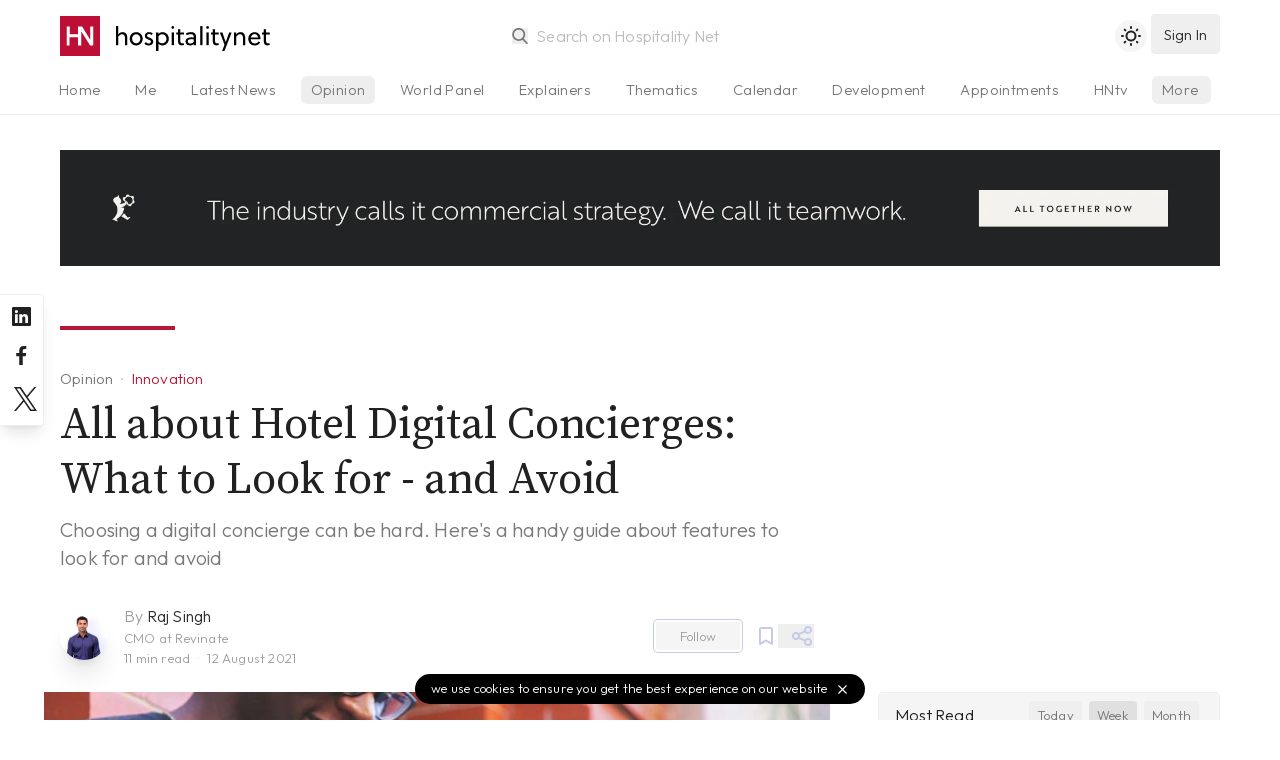

--- FILE ---
content_type: text/html; charset=utf-8
request_url: https://www.hospitalitynet.org/opinion/4105974.html
body_size: 12962
content:
<!DOCTYPE html>
<!--
Page generated (AWS)  3 September 2025, 00:32:00 CEST
Took 0.185809 wallclock secs 
0.09 usr + 0.00 sys = 0.09 CPU
--><html lang="en-us">
<head>
<meta content="text/html; charset=UTF-8" http-equiv="content-type">
<meta name="viewport" content="width=device-width, initial-scale=1, shrink-to-fit=no">
<meta name="robots" content="follow">
<title>All about Hotel Digital Concierges: What to Look for - and Avoid | By Raj Singh</title>
<meta name="last-modified" content="Tue, 02 Sep 2025 22:32:00 GMT">
<meta name="distribution" content="Global">
<meta name="description" content="We have seen different kinds of technology make its way into our hotels and casinos. According to the market research firm, MarketsandMarkets, by 2021, the smart hospitality market will be a US$18.1 billion market, up from $5.7 billion in 2016. While some technology solutions still seem futuristic such as smart rooms and VR tours, others such as hotel digital concierges are a reality.">
<meta name="theme-color" content="#BD0E35">
<meta name="apple-mobile-web-app-title" content="Hospitality Net">
<link rel="icon" href="/favicon.svg">
<link rel="alternate icon" href="/favicon.ico">
<link rel="shortcut icon" href="/favicon.ico">
<link rel="mask-icon" href="/mask-icon.svg" color="#b81838">
<link rel="apple-touch-icon" href="/apple-touch-icon.png">
<link rel="mask-icon" href="/safari-pinned-tab.svg" color="#b81838">
<link rel="manifest" href="/manifest.json">
<link rel="publisher" href="Hospitality%20Net">
<link rel="alternate" type="application/rss+xml" title="Hospitality Net RSS Feed" href="https://www.hospitalitynet.org/news/global.xml">
<link rel="canonical" href="https://gomoment.com/hotel-digital-concierges-what-to-look-for-and-what-to-avoid/">
<meta property="fb:app_id" content="445301035558412">
<meta property="og:locale" content="en_US">
<meta property="og:type" content="website">
<meta property="og:title" content="All about Hotel Digital Concierges: What to Look for - and Avoid | By Raj Singh">
<meta property="og:description" content="We have seen different kinds of technology make its way into our hotels and casinos. According to the market research firm, MarketsandMarkets, by 2021, the smart hospitality market will be a US$18.1 billion market, up from $5.7 billion in 2016. While some technology solutions still seem futuristic such as smart rooms and VR tours, others such as hotel digital concierges are a reality.">
<meta property="og:updated_time" content="1756852320">
<meta property="og:url" content="https://www.hospitalitynet.org/opinion/4105974.html">
<meta property="og:site_name" content="Hospitality Net">
<meta property="og:image" content="https://www.hospitalitynet.org/picture/social_153130559.jpg?t=1628771284">
<meta property="og:image:type" content="image/jpeg">
<meta property="og:image:width" content="1200">
<meta property="og:image:height" content="630">
<meta property="og:image:alt" content="">
<meta name="twitter:card" content="summary_large_image">
<meta name="twitter:title" content="All about Hotel Digital Concierges: What to Look for - and Avoid | By Raj Singh">
<meta name="twitter:description" content="We have seen different kinds of technology make its way into our hotels and casinos. According to the market research firm, MarketsandMarkets, by 2021, the smart hospitality market will be a US$18.1 billion market, up from $5.7 billion in 2016. While some technology solutions still seem futuristic such as smart rooms and VR tours, others such as hotel digital concierges are a reality.">
<meta name="twitter:site" content="@hospitalitynet">
<meta name="twitter:image" content="https://www.hospitalitynet.org/picture/social_153130559.jpg?t=1628771284">
<meta name="twitter:image:alt" content="">
<script type="application/ld+json">
  {
    "@context": "http://schema.org",
    "@type": "NewsArticle",
    "mainEntityOfPage": {
      "@type": "WebPage",
      "@id": "https://www.hospitalitynet.org/opinion/4105974.html"
    },
    "headline": "All about Hotel Digital Concierges: What to Look for - and Avoid",
    "description": "We have seen different kinds of technology make its way into our hotels and casinos. According to the market research firm, MarketsandMarkets, by 2021, the smart hospitality market will be a US$18.1 billion market, up from $5.7 billion in 2016. While some technology solutions still seem futuristic such as smart rooms and VR tours, others such as hotel digital concierges are a reality.",
    "datePublished": "2021-08-12T18:10:00+02:00",
    "dateModified": "2022-06-10T14:01:56+02:00",
    
    "image": { 
      "@type": "ImageObject",
      "url": "https://www.hospitalitynet.org/picture/xxl_153130559.jpg?t=1628771284",
      "width": 1024,
      "height": 683
    },
    
    "author": {
      "@type": "Person",
      "name": "Raj Singh"
    },
      
    "publisher": {
      "@type": "Organization",
      "logo": { 
        "@type": "ImageObject",
        "url": "https://www.hospitalitynet.org/hn-icon-small.jpg",
        "width": 60,
        "height": 60
      },
      "name": "Hospitality Net"
    }
  }
</script><script type="application/ld+json">
  {
    "@context": "https://schema.org",
    "@type": "BreadcrumbList",
    "itemListElement": [{
      "@type": "ListItem",
      "position": 1,
      "name": "Industry News",
      "item": "https://www.hospitalitynet.org/list/1-10/all-latest-news.html"
    },{
      "@type": "ListItem",
      "position": 2, 
      "name": "Opinion",
      "item": "https://www.hospitalitynet.org/list/1-10/opinion-articles.html"
    },{
      "@type": "ListItem",
      "position": 3,
      "name": "All about Hotel Digital Concierges: What to Look for - and Avoid | By Raj Singh"
    }]
  }
</script><style>
  [v-cloak] {display: none;} .show-on-load {display: none}
  html {background-color: #fff;color: #000;}
  html.dark {background-color: #212121;color: #fff;}
  </style>
<link href="/css/hn.css?v=4.17" rel="stylesheet">
<script>
    const userPrefersDark = window.matchMedia && window.matchMedia('(prefers-color-scheme: dark)').matches;
    if (localStorage.theme === 'dark' || !("theme" in localStorage) && userPrefersDark) {
      document.querySelector('html').classList.add('dark')
    }
  </script><link rel="preconnect" href="https://fonts.googleapis.com">
<link rel="preconnect" href="https://fonts.gstatic.com" crossorigin="crossorigin">
<link href="https://fonts.googleapis.com/css2?family=Source+Serif+Pro:ital,wght@0,300;0,400;0,600;1,300;1,400;1,600&amp;family=Outfit:wght@300;500&amp;display=swap" rel="stylesheet">
</head>
<body>
<div v-lazy-container="{ selector: '.lazy' }" id="app">
<div id="site-header" class="site-header border-b">
<header><div class="logo"><a href="/"><img src="/HN-icon.svg" alt="Hospitality Net" title="" width="40" height="40" class="logo-icon"><img data-src="/HN-text.svg" alt="Hospitality Net" title="" width="154" height="40" class="logo-text inline h-full lazy"></a></div>
<search src="/advancedtypeahead?q=:keyword" placeholder="Search on Hospitality Net" type="search"></search><toggle-theme></toggle-theme><user-button xmlns:v-bind="https://vuejs.org/v2/api/#v-bind" xmlns:v-on="https://vuejs.org/v2/api/#v-on" v-bind:userprofile="userprofile" v-bind:showlogin="showlogin" v-on:showlogin="showlogin = $event;"></user-button><user-onboarding xmlns:v-bind="https://vuejs.org/v2/api/#v-bind" xmlns:v-on="https://vuejs.org/v2/api/#v-on" v-bind:userprofile="userprofile" v-bind:onboarding="onboarding" v-on:onboarding="onboarding = $event;"></user-onboarding></header><div class="tabs-gradient"><nav class="tabs"><ul>
<li><a href="/">Home</a></li>
<li><a href="/me">Me</a></li>
<li name="news"><a href="/list/1-10/all-latest-news.html">Latest News</a></li>
<li class="current" name="opinion"><a href="/list/1-10/opinion-articles.html">Opinion</a></li>
<li><a href="/list/1-10/viewpoints.html">World Panel</a></li>
<li name="explainer"><a href="/list/1-10/explainer-series.html">Explainers</a></li>
<li><a href="/thematics/">Thematics</a></li>
<li><a href="/list/events.html">Calendar</a></li>
<li><a href="/list/1-10/announcements.html">Development</a></li>
<li><a href="/list/1-10/appointments.html">Appointments</a></li>
<li><a href="/hottopic/">Hot Topics</a></li>
<li><a href="/video/hntv/">HNtv</a></li>
<li class="index"><a href="/list/hotelschools.html">Hotelschools</a></li>
<li class="index"><a href="/list/hotel-brands.html">Brands</a></li>
<li class="index"><a href="/list/industry-associations.html">Associations</a></li>
<li class="index"><a href="/list/consultants.html">Consultants</a></li>
<li class="index"><a href="/list/architects-designers.html">Architects</a></li>
<li class="index"><a href="/list/suppliers.html">Suppliers</a></li>
<li class="index"><a href="/marketplace/">Products</a></li>
<li class="index"><a href="/demand/">Demand Index</a></li>
<li><a href="/360/">Newsletter</a></li>
<li><a href="/mediakit/">Advertising</a></li>
<li><a href="/contact.html">Contact</a></li>
</ul></nav></div>
</div>
<div id="main">
<div class="dfp"><dfp-slot xmlns:v-bind="https://vuejs.org/v2/api/#v-bind" path="/108629825/HN-Fluid-Leaderboard" v-bind:size="['fluid']" id="div-gpt-ad-1602662447977-0" class="full hidden lg:block"></dfp-slot></div>
<article data-source="Revinate, Inc."><header><div class="content">
<span class="line"></span><div class="title">
<div class="breadcrumbs">
<a href="/list/1-10/opinion/all-latest-news.html" class="breadcrumb">Opinion</a><a href="/list/1-10/innovation.html" class="breadcrumb type opinion">Innovation</a>
</div>
<h1>All about Hotel Digital Concierges: What to Look for - and Avoid</h1>
<h3>Choosing a digital concierge can be hard. Here's a handy guide about features to look for and avoid</h3>
</div>
<div class="source no-line">
<div class="author-icon"><a href="/author/148003677/raj-singh.html"><img src="/picture/ios_t_153130170.jpg?t=1627912584" width="48" height="48" alt="Raj  Singh"></a></div>
<div class="author-name">By <a href="/author/148003677/raj-singh.html">Raj  Singh</a><div><span>CMO at Revinate</span></div>
<div>
<reading-time content="article"></reading-time><span>12 August 2021</span>
</div>
</div>
<div class="buttons"><follow-button xmlns:v-bind="https://vuejs.org/v2/api/#v-bind" v-bind:id="148003677" v-bind:userprofile="userprofile"></follow-button></div>
<save-button xmlns:v-bind="https://vuejs.org/v2/api/#v-bind" id="4105974" v-bind:userprofile="userprofile"></save-button><popmenu class-name="float-right" size="sm" menu-position="below" aria="Share on social media"><div slot="icon"><svg xmlns="http://www.w3.org/2000/svg" viewBox="0 0 24 24" width="24" height="24"><path d="M18,14a4,4,0,0,0-3.08,1.48l-5.1-2.35a3.64,3.64,0,0,0,0-2.26l5.1-2.35A4,4,0,1,0,14,6a4.17,4.17,0,0,0,.07.71L8.79,9.14a4,4,0,1,0,0,5.72l5.28,2.43A4.17,4.17,0,0,0,14,18a4,4,0,1,0,4-4ZM18,4a2,2,0,1,1-2,2A2,2,0,0,1,18,4ZM6,14a2,2,0,1,1,2-2A2,2,0,0,1,6,14Zm12,6a2,2,0,1,1,2-2A2,2,0,0,1,18,20Z"></path></svg></div><social-links></social-links></popmenu>
</div>
</div>
<div class="aside"></div></header><main class="main-content"><div class="content">
<figure class="photo"><a href="https://gomoment.com" target="_blank" rel="noopener"><img src="/picture/_153130559.jpg?t=1628771284" sizes="100vw" srcset="/picture/sm_153130559.jpg?t=1628771284 320w, /picture/md_153130559.jpg?t=1628771284 460w, /picture/lg_153130559.jpg?t=1628771284 640w, /picture/xl_153130559.jpg?t=1628771284 780w, /picture/xxl_153130559.jpg?t=1628771284 1024w" width="1024" height="683" alt=""></a><figcaption><caption>All about hotel digital concierges: what to look for - and avoid  — Source: <a href="https://gomoment.com" target="_blank" rel="noopener">Revinate, Inc.</a>
</caption></figcaption></figure><div class="formatted">
<p><h3><em>Go Moment is now part of Revinate, Inc.</em></h3>
---------</p>
<p>We have seen different kinds of technology make its way into our hotels and casinos. According to the market research firm, <a href="https://www.asadria.com/en/hotels-embrace-new-technologies-to-improve-guest-experience/" target="_blank" rel="noopener">MarketsandMarkets,</a> by 2021, the smart hospitality market will be a US$18.1 billion market, up from $5.7 billion in 2016. While some technology solutions still seem futuristic such as smart rooms and VR tours, others such as hotel digital concierges are a reality.</p>
<p>If you are wondering what a digital concierge is, here’s your chance to find out! Ivy by Go Moment is an AI-powered digital concierge. <a href="https://Gomoment.com/contact" target="_blank" rel="noopener">Try a free demo for your hotel or casino, right here.</a></p>
<p><h3>What you can see here</h3></p>
<p><ul>
<li>WHY CHOOSE A DIGITAL CONCIERGE?</li>
<li>DIGITAL CONCIERGE: SPECIAL FEATURES THAT ARE WORTH IT</li>
<li>DIGITAL CONCIERGE: WHEN TO AVOID INVESTING</li>
</ul></p>
<p>Digital concierges at hotels and casinos are built to deliver against a key objective - providing guests with unparalleled service. They can also handle millions of guest interactions simultaneously and accurately - benefitting both hotel staff and their guests.</p>
<p>If you’re a hotel owner or casino manager then perhaps it’s time to consider getting a digital concierge for your property.</p>
<p>Want more reasons why a digital concierge could be a great addition to your hotel service? Read on!</p>
<p><h3>Why you should choose hotel digital concierges</h3></p>
<p><strong>Instant responses make for happier guests</strong><br>
We live in times of instant gratification. With Amazon, Uber, AirBnB, we are able to instantly shop, book rides and rooms. Guests at hotels expect nothing less. A good hotel digital concierge can understand and <a href="https://gomoment.com/" target="_blank" rel="noopener">respond accurately in real time</a>. The immediate response creates positivity and gives guests more time to enjoy their vacation instead of being on hold or waiting in line at a service desk.</p>
<p><strong>Texting… could it BE any easier?</strong><br>
Technology that is intuitive is more likely to be adopted faster. A hotel digital concierge leverages a common habit – text messaging – to deliver guest service. A 2020 survey found that almost <a href="https://www.smartmeetings.com/tips-tools/technology/74256/top-10-trends-impacting-hospitality-industry" target="_blank" rel="noopener">75 percent of respondents would prefer to text for help in real-time</a> compared to 42 percent who said they would like to talk to someone using video. Digital concierges help you connect with guests in the manner they prefer, resulting in a more positive experience.</p>
<p><strong>24/7 service that’s never grumpy</strong><br>
Even hotels with spectacular butler service cannot (and will not) be able to promise 24/7 presence at every guest’s side. A digital concierge can. They are close at hand since they are accessible by guests on their smartphones and can address guest requirements at any time of the day or night. There will be no difference in how digital concierges respond to guests even at 2am.</p>
<p><strong>Guest take charge of their interactions</strong><br>
Hotel digital concierges are always conveniently available and, what is more, are not interruptive. For instance, guests can request something from the digital concierge in the midst of a meeting and then check for responses after the meeting has concluded. Alternatively, guests who prefer do-it-yourself interactions to avoid dealing with a human being can complete tasks like virtual check-out through the digital concierge.</p>
<p><strong>Switch between digital concierge and human… seamlessly</strong><br>
Some <a href="https://gomoment.com/try-ivy-for-free/" target="_blank" rel="noopener">digital concierges can handle up to 60% of guest inquiries</a> that usually come to your front desk – freeing your staff from a lot of the repetitive, monotonous work. When a digital concierge cannot solve a guest issue, the digital concierge solution can escalate the matter to a human (hotel staff) counterpart. That hand-off is executed seamlessly, and the staff member can quickly follow up without the guest having to repeat their inquiry again.</p>
<p><strong>Bypass the check in jams</strong><br>
We know that many American guests <a href="https://hospitalitytech.com/streamlining-check-increases-revenue-and-guest-satisfaction" target="_blank" rel="noopener">become anxious after just three minutes</a> of waiting to check in, with satisfaction scores dropping by 50 points after five minutes. Digital concierges enable hotels to offer guests instant check in reducing frustration and allowing guests to proceed directly to their rooms.</p>
<p><strong>Gets you those positive reviews</strong><br>
Sometimes asking for a review at just the right moment is all that it takes. Digital concierges have the capability, the time, and the intelligence to know when to ask. When you consider that <a href="https://www.tripadvisor.com/TripAdvisorInsights/w733?_sm_au_=iVVFHHVR8DrfSFsP" target="_blank" rel="noopener">80% of travelers read over 6 reviews before booking</a>, you get how critical it is to get those positive reviews.</p>
<p><h3>Special features that make hotel digital concierges worth it </h3></p>
<p>For hotels constantly striving to elevate guest service, a digital concierge makes a whole lot of sense. Hotel managers seeking to delight their guests, while optimizing the internal speed of response and efficiency, should consider a digital concierge solution.</p>
<p>In fact, many hotels are already experimenting or have fully integrated virtual concierge software at their locations. Caesars Entertainment in Las Vegas has added a 24-hour <a href="https://www.gomoment.com/" target="_blank" rel="noopener">virtual concierge service,</a> in more than 6,000 rooms making them the first major gaming company to offer their guests a text messaging program with built-in artificial intelligence.</p>
<p>Let’s check out some of the best features to look for when choosing a digital concierge.</p>
<p><strong>AI and Natural Language Processing (NLP)</strong><br>
People enjoy responding to AI with human-like qualities. A hotel digital concierge that sounds and acts human while providing appropriate responses can quickly win guests over.</p>
<p>AI powered digital concierges can even understand and respond to emojis used in guests’ messages. They don’t respond to just keywords in guests’ messages but can understand the sentiment behind the texts as well. For instance, a guest message flagging the WiFi not working <em>“The WiFi is not working”</em> or <em>“The WiFi is slow”</em> will not generate a response such as <em>“The WiFi password is xxxxxx”.</em></p>
<p><strong>Quick implementation</strong><br>
Technology, no matter how impressive, can cause problems if implementations take time. Hotels looking for the right digital concierge should consider implementation time and ease of integration with existing tech systems. There are digital concierges that take less than a week to be activated. Also, ensure that the digital concierges have a proven integration track record with your existing Property Management System.</p>
<p><strong>Hyper-personalized capabilities</strong><br>
A casino may have different objectives compared to a luxury resort or a hotel located in the rugged outdoors. The ideal hotel digital concierge can be customized to address the specific requests of each property, including special promotions that will boost engagement for on-site activities, check reward programs standings, and upsell revenue opportunities, to name a few.</p>
<p><strong>Automation and machine learning</strong><br>
Through advanced machine learning programming, an AI-powered hotel digital concierge automatically and continuously learns how to respond better. And the more seamless and accurate its responses, the more it can reduce the load on its human counterparts. And since the digital concierge manages mostly redundant, repetitive requests, this can also improve employee engagement, sentiment, and retention rates.</p>
<p><a href="https://gomoment.com/contact" target="_blank" rel="noopener">Want to meet an AI powered digital concierge that can automate up to 60% of queries? Ask for a free demo today!</a></p>
<p><strong>Closes the loop</strong><br>
Hotel digital concierges follow a guest issue until it is resolved, which means providing both the guest and hotel staff with follow-ups and alerts until the task is complete, keeping the lines of communication open.</p>
<p><strong>Communication transcripts</strong><br>
When issues need to be elevated to a human guest services representative, it cannot be seamless if the transcript of the guest conversation is not provided first. Such transcripts let the hotel staff immediately pick up where the digital concierge left off and can also be reviewed and analyzed later for trends and potential bottlenecks which the hotel can address.</p>
<p><strong>Centralized staff portal</strong><br>
For human staff to serve guests and access communications transcripts, there needs to be a simple, easy-to-use dashboard that centralizes all the information in one place. Most digital concierges offer a web and mobile platform that integrates guest messaging with the Property Management System (PMS). They also offer analytics and upselling tools.</p>
<p>Want a digital concierge that has all these features? <a href="https://gomoment.com/contact/" target="_blank" rel="noopener">Book a free demo of Ivy, the AI powered digital concierge today!</a></p>
<p><h3>Hotel digital concierges: when to avoid investing</h3></p>
<p>A word or two of caution when venturing into the world of hotel digital concierge or virtual concierge solutions. Here are a few red flags that can indicate your digital concierge software isn’t giving you value for your money.</p>
<p><strong>Lack of specialization</strong><br>
Partner with one that specializes in the hotel and hospitality sector and has ideally worked with properties like yours in the past. The hospitality industry has unique needs and demands, and guest services isn’t an area you want to gamble and lose on.</p>
<p><strong>Unclear guest experience focus</strong><br>
Avoid solutions that aren’t focused on guest experience, or try to do too much. You wouldn’t ask your Director of Housekeeping to also be your property’s Executive Chef, so don’t expect your technology to excel if it is positioned as a jack-of-all-trades either.</p>
<p><strong>Bad data management</strong><br>
While travellers often love technological innovations, especially ones that offer personalization, hotel management can get complicated with large amounts of data. Offering a flawless guest experience requires your digital concierge to manage multiple queries both simultaneously and intelligently.</p>
<p><strong>Training not supported</strong><br>
While many digital concierge products are intuitive to use, it is unreasonable to expect that all your staff can handle new technology without some training. If your digital concierge platform requires training or on-boarding for new employees, then avoid vendors who do not include this service with their product. Otherwise, the entire training cost (not to mention employee downtime) falls to you.</p>
<p><strong>Offers no analytics</strong><br>
Digital concierges offer you a unique way to know your guests’ intimate preferences, at scale. But that information is useless unless you have a way to analyze and act upon it. While a digital concierge may be able to offer a guest her favorite bottle of wine on request, analytics when integrated with a digital concierge will help you identify all the guests who have shown an interest in fine wine in the past. Inviting these guests back to your next wine tasting event is then easy!</p>
<p><strong>Lacks integration capabilities</strong><br>
Digital concierges work well when they can <em>“speak”</em> or integrate with your existing hotel technologies like a Property Management System (PMS) or your CRM. In order to get the most out of your digital concierge, you need to have 360-degree visibility. A virtual concierge software that does not connect to other tools and technologies will limit your capabilities to provide superior guest experiences.</p>
<p><strong>No trial</strong><br>
Most technology vendors of digital concierge software will either offer you a trial or provide a demo version for a period of time, which allows you to understand the product before your make your purchase. Vendors that don’t allow this have either not yet built the product or have too much integration complexity to give you a simple trial. Be wary!</p>
<p><strong>Doesn’t scale</strong><br>
Your hotel is a growing business, and your digital concierge should be able to scale with it. This growth can be in terms of volume of users, multiple hotel locations or even surges in bandwidth due to special events being hosted at your hotel. Without this scalability, your digital concierge will quickly become redundant, once your business becomes too big for it to handle.</p>
<p><strong>No mention of data security or compliance standards</strong><br>
As a hospitality business, you need to keep the privacy of your guests uppermost in mind. Digital concierge software offers direct access to their personal information and preferences. The right hotel virtual concierge must therefore come with all the data security and legal protocols needed for you to be 100% compliant with industry standards.</p>
<p><strong>Lacks payment support</strong><br>
Digital concierges can help you upsell hotel amenities to your guests with timely, non-intrusive offers. But if your digital concierge cannot handle payments or has to redirect customers to your website or third-party payment gateway, then that can result in several lost spending opportunities. Speed is an essential aspect of online purchases, and you need a digital concierge that can rapidly support purchase decisions.</p>
<p>By <a href="https://www.cognizant.com/whitepapers/hospitality-in-the-digital-era-codex2543.pdf" target="_blank" rel="noopener">2025, the virtual concierge will become standard</a>. When the hotel digital concierge works as it should, hotels can expect markedly improved guest experiences and guest satisfaction scores to increase by 10-30%.</p>
<p>These benefits alone could be powerful enough, but hotels with the right digital concierge solution can realize additional gains operationally.</p>
<p>According to a study by Oracle Hospitality and Phocuswright, <a href="https://www.asadria.com/en/hotels-embrace-new-technologies-to-improve-guest-experience/" target="_blank" rel="noopener">nearly two-thirds of American hotel guests</a> said it was extremely important for hotels to continue investing in new technology to enhance the guest experience. Whether you are just getting started in assessing technology or are shortlisting your digital concierge, the way forward is clear.</p>
<p>Want a digital concierge that has all the features and none of the things to avoid? <a href="https://gomoment.com/contact/" target="_blank" rel="noopener">Book a free demo of Ivy, the AI powered digital concierge today!</a></p>
<h3>About Revinate</h3>
<p>Revinate is a direct booking platform that leads the hospitality industry in driving direct revenue and increased profitability.</p>
<p>Our products and our people combine to give hoteliers the superpowers they need to crush their goals. With Revinate, hoteliers shift share away from OTAs and drive tangible results across an individual property or a portfolio. Our industry-leading, AI-powered customer data platform collects, unifies, and synthesizes data to give hoteliers a foundational advantage.</p>
<p>Hoteliers gain critical intelligence — guest lifetime spend, stay preferences, ancillary revenue, and more. With Revinate's Rich Guest Profiles™ data, hoteliers don't need to guess who their most profitable guests are or struggle to drive conversions across email, voice, messaging, and digital channels.</p>
<p>Revinate's direct booking platform and omnichannel communication technology powers 950+ million Rich Guest Profiles across 12,500+ hotels to drive over $17.2 billion in direct revenue.</p>

<p><a href="/cdn-cgi/l/email-protection#315c50435a5445585f5671565e5c5e5c545f451f525e5c">Go Moment</a><br><em>Marketing Department</em><br><a href="https://www.revinate.com/" target="_blank" class="external">Revinate, Inc.</a></p>
<p><a href="https://gomoment.com/hotel-digital-concierges-what-to-look-for-and-what-to-avoid/" target="_blank" rel="noopener" class="external">View source</a></p>
</div>
<footer class="tags"><a href="/list/1-10/innovation.html" rel="nofollow" class="tag">Innovation</a><a href="/list/1-10/chatbots-robotics-ai.html" rel="nofollow" class="tag">Chatbots, Robotics &amp; AI</a><a href="/list/1-10/guest-experience.html" rel="nofollow" class="tag">Guest Experience</a></footer><div class="line"></div>
<aside class="related"><a href="/author/148003677/raj-singh.html" aria-label="Raj  Singh"><img src="/picture/ios_t_153130170.jpg?t=1627912584" width="64" height="64" alt="Raj  Singh" class="author"></a><div class="related-name">
<a href="/author/148003677/raj-singh.html">Raj  Singh</a><br><span>CMO at Revinate</span>
</div>
<div class="follow"><follow-button xmlns:v-bind="https://vuejs.org/v2/api/#v-bind" v-bind:id="148003677" v-bind:userprofile="userprofile"></follow-button></div></aside><aside class="related"><a href="/organization/17013954/revinate-inc.html" aria-label="Revinate, Inc."><img data-src="/picture/s_153146991.jpg?t=1718793882" width="64" height="64" alt="Revinate, Inc." class="lazy"></a><div class="related-name">
<a href="/organization/17013954/revinate-inc.html">Revinate, Inc.</a><br><span>Supplier</span>
</div>
<div class="follow"><follow-button xmlns:v-bind="https://vuejs.org/v2/api/#v-bind" v-bind:id="17013954" v-bind:userprofile="userprofile"></follow-button></div></aside><div class="line"></div>
<comments xmlns:v-bind="https://vuejs.org/v2/api/#v-bind" id="4105974" v-bind:userprofile="userprofile" v-bind:showonload="true" v-bind:showheader="true"></comments><text-ad visibility="xl:hidden in-article" aside="true"></text-ad>
</div>
<div class="aside" id="sidebar"><div class="sticky-sidebar" id="sticky-sidebar">
<div style="min-height: 50vh"><most-read size="5" days="7"></most-read></div>
<a href="/mediakit/" class="flex items-center justify-between rounded-lg pl-6 pr-3 py-4 bg-blue-200 text-white"><div>
<h4 class="text-lg">Your content on Hospitality Net?</h4>
<p class="text-sm opacity-75">Hospitality Net membership explained</p>
</div>
<svg xmlns="http://www.w3.org/2000/svg" viewBox="0 0 24 24" class="opacity-75 w-8"><path fill="currentColor" d="M17.92,11.62a1,1,0,0,0-.21-.33l-5-5a1,1,0,0,0-1.42,1.42L14.59,11H7a1,1,0,0,0,0,2h7.59l-3.3,3.29a1,1,0,0,0,0,1.42,1,1,0,0,0,1.42,0l5-5a1,1,0,0,0,.21-.33A1,1,0,0,0,17.92,11.62Z"></path></svg></a><div class="mt-8"><text-ad xmlns:v-bind="https://vuejs.org/v2/api/#v-bind" size="2" v-bind:aside="true" visibility="hidden xl:block"></text-ad></div>
</div></div></main></article>
</div>
<more-like-this header="You may also like" id="4105974" type="news"></more-like-this><more-in v-if="!mobile" header="Latest in Innovation" focus="Innovation" footer="true" size="3"></more-in><div class="bg-gray-100 dark:bg-gray-800 py-2" v-lazy-container="{ selector: '.lazy' }"><div class="container mx-auto px-4"><div class="flex items-center bg-gray-100 dark:bg-gray-800">
<div class="hidden sm:block w-2/5 text-center"><img data-src="/HN-Today-icon.png" width="300" height="225" class="w-64 py-8 mx-auto lazy" alt="Hospitality Net today Newsletter"></div>
<div class="w-full sm:w-3/5 py-4 text-lg sm:text-xl text-center sm:text-left">
              Sign up to our free daily newsletter,
              <div class="opacity-50 mb-3">Hospitality Net today</div>
<newsletter-subscribe xmlns:v-bind="https://vuejs.org/v2/api/#v-bind" v-bind:userprofile="userprofile"><a xmlns:v-on="https://vuejs.org/v2/api/#v-on" href="/me/account.html" v-on:click.prevent="showlogin = !showlogin" title="Sign up" class="button-rounded">
                  sign up <svg xmlns="http://www.w3.org/2000/svg" viewBox="0 0 24 24"><path fill="currentColor" d="M17.92,11.62a1,1,0,0,0-.21-.33l-5-5a1,1,0,0,0-1.42,1.42L14.59,11H7a1,1,0,0,0,0,2h7.59l-3.3,3.29a1,1,0,0,0,0,1.42,1,1,0,0,0,1.42,0l5-5a1,1,0,0,0,.21-.33A1,1,0,0,0,17.92,11.62Z"></path></svg></a></newsletter-subscribe>
</div>
</div></div></div>
<div class="site-footer"><div v-lazy-container="{ selector: '.lazy' }">
<a href="/" class="site-footer-logo"><img data-src="/HN-icon.svg" width="45" height="45" alt="Hospitality Net" class="lazy"><img data-src="/HN-text-white.svg" width="174" height="45" alt="Hospitality Net" class="lazy"></a><div class="site-footer-links">
<a href="/about.html">About Hospitality Net</a> <a href="/mediakit/">Media Kit</a> <a href="/360/">Newsletter</a> <a href="/rss.html">RSS Feeds</a> <a href="/contact.html">Contact</a> <a href="/terms.html">Terms &amp; Conditions</a><a href="/privacy.html">Privacy</a>
</div>
<div class="copyright">
            1995-2025 Hospitality Net™ All rights reserved — Hospitality Net is powered by Hsyndicate
          </div>
</div></div>
<cookie-notice></cookie-notice>
</div>
<aside class="socialchannels"><div>
<a href="https://www.linkedin.com/company/hospitality-net" rel="noopener" target="_blank" aria-label="Hospitality Net on LinkedIn"><svg xmlns="http://www.w3.org/2000/svg" viewBox="0 0 24 24"><path fill="currentColor" d="M20.47,2H3.53A1.45,1.45,0,0,0,2.06,3.43V20.57A1.45,1.45,0,0,0,3.53,22H20.47a1.45,1.45,0,0,0,1.47-1.43V3.43A1.45,1.45,0,0,0,20.47,2ZM8.09,18.74h-3v-9h3ZM6.59,8.48h0a1.56,1.56,0,1,1,0-3.12,1.57,1.57,0,1,1,0,3.12ZM18.91,18.74h-3V13.91c0-1.21-.43-2-1.52-2A1.65,1.65,0,0,0,12.85,13a2,2,0,0,0-.1.73v5h-3s0-8.18,0-9h3V11A3,3,0,0,1,15.46,9.5c2,0,3.45,1.29,3.45,4.06Z"></path></svg></a><a href="https://www.facebook.com/HospitalityNet" rel="noopener" target="_blank" aria-label="Hospitality Net on Facebook"><svg xmlns="http://www.w3.org/2000/svg" viewBox="0 0 24 24"><path fill="currentColor" d="M15.12,5.32H17V2.14A26.11,26.11,0,0,0,14.26,2C11.54,2,9.68,3.66,9.68,6.7V9.32H6.61v3.56H9.68V22h3.68V12.88h3.06l.46-3.56H13.36V7.05C13.36,6,13.64,5.32,15.12,5.32Z"></path></svg></a><a href="https://www.twitter.com/HospitalityNet" rel="noopener" target="_blank" aria-label="Hospitality Net on Twitter"><svg xmlns="http://www.w3.org/2000/svg" viewBox="0 0 1200 1227" class="p-1"><path fill="currentColor" d="M714.163 519.284L1160.89 0H1055.03L667.137 450.887L357.328 0H0L468.492 681.821L0 1226.37H105.866L515.491 750.218L842.672 1226.37H1200L714.137 519.284H714.163ZM569.165 687.828L521.697 619.934L144.011 79.6944H306.615L611.412 515.685L658.88 583.579L1055.08 1150.3H892.476L569.165 687.854V687.828Z"></path></svg></a>
</div></aside><noscript><iframe src="https://www.googletagmanager.com/ns.html?id=GTM-K2KZQ4Q" height="0" width="0" style="display:none;visibility:hidden"></iframe></noscript>
<script data-cfasync="false" src="/cdn-cgi/scripts/5c5dd728/cloudflare-static/email-decode.min.js"></script><script src="https://cdn.jsdelivr.net/combine/npm/vue@2.7.10,npm/http-vue-loader@1.4.2,npm/vue-lazyload@1.3.3,npm/appwrite@10.2.0"></script><script src="/js/vue-timeago.min.js?v=3.03"></script><script>
          var mobile = true
          if( window.innerWidth >= 768 ) {
            mobile = false
          }
          var cachebuster = '20250903003200'
          var version = '4.27'
          var timeoffset = '+0200'

          var appwriteEndpoint = 'https://app.hospitalitynet.org/v1'
          var appwriteProject  = '60e70fa53301e'
          var appwriteTeam     = '60e719dfbaa9d'
          var appwriteDatabase = 'default'
          var appwriteComments = '60e7104b230a1'

          const { Client, Account, Teams, Databases, Query, Permission, Role, ID } = Appwrite;
          const client    = new Client().setEndpoint(appwriteEndpoint).setProject(appwriteProject);
          const account   = new Account(client);
          const teams     = new Teams(client);
          const databases = new Databases(client);
        </script><script src="/js/hn.min.js?v=4.27"></script><script src="https://cdnjs.cloudflare.com/ajax/libs/moment.js/2.29.1/moment.min.js" integrity="sha512-qTXRIMyZIFb8iQcfjXWCO8+M5Tbc38Qi5WzdPOYZHIlZpzBHG3L3by84BBBOiRGiEb7KKtAOAs5qYdUiZiQNNQ==" crossorigin="anonymous"></script><script src="https://cdnjs.cloudflare.com/ajax/libs/moment-timezone/0.5.33/moment-timezone-with-data-10-year-range.min.js" integrity="sha512-48hjVXIRd5d3sGKDfphGflqnxq91J14nwVO5Q6dHhK66n9XjP4zg0YR8IJRNZSJAVCrjjTU4fgpQgXeyx2lHNA==" crossorigin="anonymous"></script><script>(function(w,d,s,l,i){w[l]=w[l]||[];w[l].push({'gtm.start':
    new Date().getTime(),event:'gtm.js'});var f=d.getElementsByTagName(s)[0],
    j=d.createElement(s),dl=l!='dataLayer'?'&l='+l:'';j.async=true;j.src=
    'https://www.googletagmanager.com/gtm.js?id='+i+dl;f.parentNode.insertBefore(j,f);
    })(window,document,'script','dataLayer','GTM-K2KZQ4Q');</script><script type="text/javascript">
      piAId = '566432';
      piCId = '58305';
      piHostname = 'pi.pardot.com';
      (function() {
        function async_load(){
          var s = document.createElement('script'); s.type = 'text/javascript';
              s.src = 'https://go.hospitalitynet.org/pd.js';
          var c = document.getElementsByTagName('script')[0]; c.parentNode.insertBefore(s, c);
        }
        if(window.attachEvent) { window.attachEvent('onload', async_load); }
        else { window.addEventListener('load', async_load, false); }
      })();
    </script>
<script>(function(){function c(){var b=a.contentDocument||a.contentWindow.document;if(b){var d=b.createElement('script');d.innerHTML="window.__CF$cv$params={r:'9c40e94f59a34bc2',t:'MTc2OTQzOTk1Ng=='};var a=document.createElement('script');a.src='/cdn-cgi/challenge-platform/scripts/jsd/main.js';document.getElementsByTagName('head')[0].appendChild(a);";b.getElementsByTagName('head')[0].appendChild(d)}}if(document.body){var a=document.createElement('iframe');a.height=1;a.width=1;a.style.position='absolute';a.style.top=0;a.style.left=0;a.style.border='none';a.style.visibility='hidden';document.body.appendChild(a);if('loading'!==document.readyState)c();else if(window.addEventListener)document.addEventListener('DOMContentLoaded',c);else{var e=document.onreadystatechange||function(){};document.onreadystatechange=function(b){e(b);'loading'!==document.readyState&&(document.onreadystatechange=e,c())}}}})();</script><script defer src="https://static.cloudflareinsights.com/beacon.min.js/vcd15cbe7772f49c399c6a5babf22c1241717689176015" integrity="sha512-ZpsOmlRQV6y907TI0dKBHq9Md29nnaEIPlkf84rnaERnq6zvWvPUqr2ft8M1aS28oN72PdrCzSjY4U6VaAw1EQ==" data-cf-beacon='{"version":"2024.11.0","token":"5ec51491a7cc433a8138b4350be33cd9","server_timing":{"name":{"cfCacheStatus":true,"cfEdge":true,"cfExtPri":true,"cfL4":true,"cfOrigin":true,"cfSpeedBrain":true},"location_startswith":null}}' crossorigin="anonymous"></script>
</body>
</html>


--- FILE ---
content_type: application/javascript
request_url: https://www.hospitalitynet.org/components/Toast.vue?v=4.27
body_size: 23
content:
<template>
  <div class="fixed bottom-0 right-0 h-auto w-full md:w-auto md:m-3 lg:m-6 z-50">
    <transition-group name="toast" tag="div">
      <message v-for="alert in alerts" :key="alert.id" :alert="alert" :color="color" @expired="removeItem(alert)">
        {{ alert.message}}
      </message>
    </transition-group>
  </div>
</template>

<script>
Vue.component('message', {
  props: ["alert","color"],
  template: '<div v-once :class="`toast open-sans px-4 py-3 mt-3 text-white text-center ` + color"><slot></slot></div>',
  mounted() {
    setTimeout(() => this.$emit('expired', alert), 3500)
  }
});

module.exports = {
  data() {
    return {
      count: 0,
      alerts: [],
      color: "bg-green-600"
    }
  },
  methods: {
    show(message, color) {
      this.color = color
      this.alerts.push(
        {
          id: this.count++,
          message: message
        }
      )
    },
    removeItem(alert) {
      this.alerts.splice(this.alerts.indexOf(alert), 1)
    }
  }
}
</script>

<style scoped>
  .toast {
    transition: all 0.5s;
  }

  .toast-enter,
  .toast-leave-to {
    opacity: 0;
  }

  .toast-enter {
    transform: translateY(30%);
  }

  .toast-leave-to {
    transform: translateX(180%);
  }

  .toast-leave-active {
    position: absolute;
  }
</style>

--- FILE ---
content_type: application/javascript
request_url: https://www.hospitalitynet.org/components/Comments.vue?v=4.27
body_size: 3235
content:
<template>
  <div v-cloak>

    <h1 v-if="showheader" class="title text-xl">Comments ({{ myComments.length }})</h1>

    <div v-else class="pr-2 leading-tight text-gray-500 text-sm truncate">
      <svg xmlns="http://www.w3.org/2000/svg" fill="currentColor" class="h-4 inline mr-1" viewBox="0 0 16 16">
        <path d="M14 1a1 1 0 0 1 1 1v8a1 1 0 0 1-1 1h-2.5a2 2 0 0 0-1.6.8L8 14.333 6.1 11.8a2 2 0 0 0-1.6-.8H2a1 1 0 0 1-1-1V2a1 1 0 0 1 1-1h12zM2 0a2 2 0 0 0-2 2v8a2 2 0 0 0 2 2h2.5a1 1 0 0 1 .8.4l1.9 2.533a1 1 0 0 0 1.6 0l1.9-2.533a1 1 0 0 1 .8-.4H14a2 2 0 0 0 2-2V2a2 2 0 0 0-2-2H2z"/>
        <path d="M3 3.5a.5.5 0 0 1 .5-.5h9a.5.5 0 0 1 0 1h-9a.5.5 0 0 1-.5-.5zM3 6a.5.5 0 0 1 .5-.5h9a.5.5 0 0 1 0 1h-9A.5.5 0 0 1 3 6zm0 2.5a.5.5 0 0 1 .5-.5h5a.5.5 0 0 1 0 1h-5a.5.5 0 0 1-.5-.5z"/>
      </svg>
      <a v-if="countonly" href="#comments" @click.prevent="scrollToComments()">{{ myComments.length }} {{ myComments.length | pluralize("comment") }}</a>
      <a v-else href="#comments" @click.prevent="show = !show">{{ myComments.length }} {{ myComments.length | pluralize("comment") }}</a>
    </div>

    <a name="comments" ref="comments"></a>

    <div v-if="show" class="my-4">
      <div v-for="comment in myComments" :key="comment.$id" :class="comment.pending ? 'opacity-50 border bg-gray-50 dark:bg-gray-800 my-2 p-6 rounded-lg leading-relaxed' : 'border bg-gray-50 dark:bg-gray-800 hover:bg-gray-100 dark:hover:bg-gray-900 my-2 p-6 rounded-lg leading-relaxed'">

        <user :id="comment.userId" :updated="comment.updated"></user>

        <div v-if="comment.inreplyto" class="border bg-white my-3 p-6 rounded">

          <div v-if="inreplyto(comment.inreplyto)[0]">
            <div class="text-sm leading-tight text-gray-500 mb-1">
              <user :id="inreplyto(comment.inreplyto)[0].userId" :nameonly="true"> wrote:</user>
            </div>
            <div style="white-space: pre-line;">{{inreplyto(comment.inreplyto)[0].comment}}</div>
          </div>
          <div v-else>
            <div style="white-space: pre-line;" class="opacity-50">This comment was deleted by the author</div>
          </div>

        </div>
        
        <div style="white-space: pre-line;">{{comment.comment}}</div>

        <div class="text-sm text-gray-500 mt-2">
          <span v-if="comment.pending">Pending Comment</span>
          <a href="#reply" @click.prevent="replyComment( comment.$id, comment.comment )" v-if="!comment.pending">Reply</a>
        </div>
      </div>

      <div v-if="userprofile.$id" ref="topDiv" class="pb-12">
        <div class="mb-2 dark:bg-gray-800 border rounded">
          <div v-if="replytoId" class="relative border bg-gray-50 mx-6 mt-6 mb-2 p-6 rounded">
            <a href="#clearreply" @click.prevent="clearReply()" class="absolute top-0 right-0 mx-4 my-2 text-2xl opacity-50 hover:opacity-100">&times;</a>
            <div class="text-sm leading-tight text-gray-500 mb-1">
              Replying to:</div>
            <div style="white-space: pre-line;">{{replytoComment}}</div>
          </div>
          <textarea ref="textarea" v-model="comment" placeholder="Add a comment..." class="w-full dark:bg-gray-800 placeholder-gray-300 rounded px-6 py-3"></textarea>
        </div>

        <button @click="addComment" :disabled="isLoading" :class="isLoading ? 'button-rounded cursor-wait float-right' : 'button-rounded float-right'">
          <div class="loader" v-if="isLoading"></div>
          <span>{{ button }}</span>
        </button>
      </div>

      <div v-else>
        <button @click="login" class="w-full text-center border border-gray-200 text-gray-800 py-2 px-4 rounded">Sign up or log in to post a comment</span>
      </div>
    </div>

    <toast ref="toast"/>

  </div>
</template>

<script>

  Vue.filter('timeago', function (value) {
    if (!value) return ''
    value = moment.unix(value).fromNow()
    return value
  })

  Vue.component('user', {
    props: [
      "id",
      "updated",
      "nameonly"
    ],
    data() {
      return {
        loading: true,
        user: {}
      }
    },
    template: `
      <div v-if="loading" v-cloak>
        <div v-if="nameonly">...</div>
        <div v-else class="flex items-center mb-2">
          <div class="mr-3">
            <div class="w-8 h-8 rounded-full bg-gray-300"></div>
          </div>
          <div class="text-sm leading-tight">
            Loading...<br/>
            <span class="text-gray-500">{{ this.updated | timeago }}</span>
          </div>
        </div>
      </div>
      <div v-else>
        <div v-if="nameonly">{{user.name ? user.name : 'Deleted User'}}<slot></slot></div>
        <div v-else class="flex items-center mb-2">
          <div class="mr-3">
            <img :src="user.profilePicture ? user.profilePicture : this.$parent.avatar + '&name=' + user.name" :alt="user.name" class="h-8 rounded-full"/>
          </div>
          <div class="text-sm leading-tight">
            {{user.name ? user.name : 'Deleted User'}}<br/>
            <span class="text-gray-500">{{ this.updated | timeago }}</span>
          </div>
        </div>
      </div>
    `,
    mounted() {
      uri = "/json/user.json?" + this.id;
      console.log(uri)
      fetch(uri, {})
        .then(stream => stream.json())
        .then((data) => {
          this.user = data
        })
        .catch(error => console.log(error))
        .finally(() => {
          this.loading = false
        });
    }
  });

  module.exports = {
    props: { 
      id: String,
      countonly: {
        type: Boolean,
        default: false
      },
      showheader: {
        type: Boolean,
        default: false
      },
      showonload: {
        type: Boolean,
        default: false
      },
      userprofile: {
        type: Object,
        required: false
      }
    },
    data() {
      return {
        avatar: '',
        comment: '',
        count: 0,
        comments: false,
        show: false,
        toast: false,
        replytoId: '',
        replytoName: '',
        replytoComment: '',
        button: 'Submit',
        isLoading: false
      }
    },
    mounted() {
      this.show = this.showonload
      this.getComments()
      this.avatar = appwriteEndpoint + '/v1/avatars/initials?project=' + appwriteProject + '&width=50&height=50'
    },
    watch: {
      show(val) {
        setTimeout(function(){ 
          if( val == true ) {
            this.$refs.textarea.addEventListener('input', this.resize)
          } else {
            this.$refs.textarea.removeEventListener('input', this.resize)
          }
        }.bind(this), 500);
      }
    },
    computed: {
      myComments () {
        if(this.comments == false) {
          return []
        }
        if(this.comments == []) {
          return this.comments
        }
        if(this.userprofile.administrator) {
          return this.comments
        }
        return this.comments.filter(item => {
          return item.pending == false || item.$permissions.includes("update(\"user:" + this.userprofile.$id + "\")")
        })
      }
    },
    methods: {
      async login() {
        this.$parent.checkLogin()
      },

      async getComments() {
        let promise = databases.listDocuments(appwriteDatabase, appwriteComments, [Query.equal('contentId', this.id)]);
        promise.then(function (response) {
          this.count = response.sum
          this.comments = response.documents
        }.bind(this), function (error) {
          console.log(error.message)
        }.bind(this))
      },

      async addComment() {
        this.$parent.checkLogin() // Check if user is logged in
        this.isLoading = true
        this.button = 'Validating'

        url = '/helpers/checkmessage.json'
        const data = new FormData()
        data.append('email', this.userprofile.email)
        data.append('name', this.userprofile.name)
        data.append('text', this.comment)
        data.append('type', 'comment')

        fetch(url, {
          cache: "no-store",
          method: 'post',
          body: data
        })
        .then(response => response.json())
        .then(data => {

          if(data.error && !data.message){
            this.$refs.toast.show('An error occurred', 'bg-hn-red')
          } else if(data.error && data.message){
            this.$refs.toast.show(data.message, 'bg-hn-red')
          } else {

            this.isLoading = false
            this.button = 'Submit'
            let pending = data.passed == "true" ? false : true
            let now = Math.round(Date.now() / 1000)

            let promise = databases.createDocument(
              appwriteDatabase,
              appwriteComments,
              ID.unique(),
              {
                "created": now,
                "updated": now,
                "comment": this.comment,
                "contentId": this.id,
                "userId": this.userprofile.$id,
                "inreplyto": this.replytoId,
                "pending": pending
              },
              [
                Permission.read(Role.any()),
                Permission.update(Role.user(this.userprofile.$id)),
                Permission.delete(Role.user(this.userprofile.$id))
              ]
            );

            promise.then(function (response) {
              this.comment = ""
              this.replytoId = ""
              this.replytoName = ""
              this.$refs.textarea.style.height = + '50px'
              this.getComments()
              this.$refs.toast.show('Comment added', 'bg-green-600')
            }.bind(this), function (error) {
              this.$refs.toast.show(error.message, 'bg-hn-red')
            }.bind(this))

          }
          this.isLoading = false
          this.button = 'Submit'
        })
      },

      isOwner(permissions) {
        return permissions.includes("user:" + this.userprofile.$id);
      },

      inreplyto(comment) {
        filtered = this.comments.filter(c => c.$id === comment)
        return filtered
      },

      replyComment(id, comment) {
        this.scroll()
        this.replytoId = id
        this.replytoComment = comment
      },

      clearReply() {
        this.replytoId = ""
        this.replytoName = ""
        this.replytoComment = ""
      },

      resize(event) {
        this.$refs.textarea.style.height = 'auto'
        this.$refs.textarea.style.height = (this.$refs.textarea.scrollHeight) + 'px'
      },

      scroll() {
        const vh = Math.max(document.documentElement.clientHeight || 0, window.innerHeight || 0) - 50
        var element = this.$refs.topDiv
        var top = element.offsetTop - (vh / 2)
        window.scrollTo({ top: top, behavior: 'smooth' })
        this.$refs.textarea.focus();
      },

      scrollToComments() {
        const vh = Math.max(document.documentElement.clientHeight || 0, window.innerHeight || 0) - 50
        var element = this.$refs.comments
        var top = element.offsetTop - (vh / 2)
        window.scrollTo({ top: top, behavior: 'smooth' })
      }

    },
    components: {
      'toast': window.httpVueLoader('/components/Toast.vue?v=' + version),
    }
  }
</script>

<style scoped>

  textarea {
    overflow: auto;
    outline: none;
    -webkit-box-shadow: none;
    -moz-box-shadow: none;
    box-shadow: none;
    resize: none;
  }
  .textarea {
    outline:0;
  }
  .textarea:focus {
    outline:0;
  }
  .textarea[contenteditable]:empty::before {
    content: "Add a comment...";
    color: #bdbdbd;
  }
  .loader,
  .loader:after {
    display: inline-block;
    border-radius: 50%;
    width: 1.5em;
    height: 1.5em;
    margin-right: 0.75em;
    margin-left: -0.5rem;
    margin-bottom: -0.2rem;
  }
  .loader {
    font-size: 10px;
    position: relative;
    text-indent: -9999em;
    border-top: 0.2em solid rgba(255, 255, 255, 0.25);
    border-right: 0.2em solid rgba(255, 255, 255, 0.25);
    border-bottom: 0.2em solid rgba(255, 255, 255, 0.25);
    border-left: 0.2em solid #ffffff;
    -webkit-transform: translateZ(0);
    -ms-transform: translateZ(0);
    transform: translateZ(0);
    -webkit-animation: load8 1.1s infinite linear;
    animation: load8 1.1s infinite linear;
  }
  @-webkit-keyframes load8 {
    0% {
      -webkit-transform: rotate(0deg);
      transform: rotate(0deg);
    }
    100% {
      -webkit-transform: rotate(360deg);
      transform: rotate(360deg);
    }
  }
  @keyframes load8 {
    0% {
      -webkit-transform: rotate(0deg);
      transform: rotate(0deg);
    }
    100% {
      -webkit-transform: rotate(360deg);
      transform: rotate(360deg);
    }
  }
</style>

--- FILE ---
content_type: application/javascript
request_url: https://www.hospitalitynet.org/components/MoreIn.vue?v=4.27
body_size: 240
content:
<template>

  <aside v-if="results && results.length" class="footer-more" v-cloak>
    <div>
      <section>
        <header class="section-header sm">
          <a :href="'/list/1-10/' + slug + '.html'" class="truncate">
            {{ header }}
          </a>
        </header>
        <dl class="morein">
          <news :news="news" showdate="true" showtype="true" v-for="news in results" :key="news._id"></news>
        </dl>
        <footer class="section-footer lg:col-span-2 order-6">
          <a :href="'/list/1-10/' + slug + '.html'" title="More in this category">
            more in {{focus.toLowerCase()}}<svg xmlns="http://www.w3.org/2000/svg" viewBox="0 0 24 24"><path fill="currentColor" d="M17.92,11.62a1,1,0,0,0-.21-.33l-5-5a1,1,0,0,0-1.42,1.42L14.59,11H7a1,1,0,0,0,0,2h7.59l-3.3,3.29a1,1,0,0,0,0,1.42,1,1,0,0,0,1.42,0l5-5a1,1,0,0,0,.21-.33A1,1,0,0,0,17.92,11.62Z"/></svg>
          </a>
        </footer>
      </section>
    </div>
  </aside>

</template>

<script>
module.exports = {
  props: {
    header: {
      default: 'More in this category'
    },
    focus: {
      default: 'Revenue Management'
    },
    size: {
      default: 3
    },
    footer: {
      default: false
    },
  },
  data() {
    return {
      slug: '',
      results: null
    };
  },
  mounted() {
    this.slug = this.focus.toLowerCase().replace(/[^a-z0-9 -]/g, '').replace(/\s+/g, '-').replace(/-+/g, '-'); 
    let uri = '/loadmore/news?size=' + this.size + '&textsearchable=false&authors=[]&includetext=false&focus=' + encodeURIComponent(this.focus)
    fetch(uri)
      .then(stream => stream.json())
      .then(data => this.results = data.hits.hits)
      .catch()
      .finally();
  },
  components: {
    'news': window.httpVueLoader('/components/News.vue?v=' + version),
  }
}
</script>

--- FILE ---
content_type: application/javascript
request_url: https://www.hospitalitynet.org/components/MostRead.vue?v=4.27
body_size: 352
content:
<template>

  <section :class="aside ? 'mostread aside' : 'mostread'" v-cloak>

    <nav class="block-header flex items-center mb-4 bg-gray-100 dark:bg-gray-800 py-2" v-if="aside">
      <div class="flex-none">
        <a href="/list/1-10/most-read.html">{{ header }}</a>
      </div>
      <div class="flex-1 text-right">
        <button v-on:click="mostread(1)" :class="(days < 7) ? 'current' : ''">Today</button>
        <button v-on:click="mostread(7)" :class="(days == 7) ? 'current' : ''">Week</button>
        <button v-on:click="mostread(31)" :class="(days == 31) ? 'current' : ''">Month</button>
      </div>
    </nav>

    <nav class="text-center mb-5" v-else>
      <button v-on:click="mostread(1)" :class="(days < 7) ? 'current' : ''">Today</button>
      <button v-on:click="mostread(7)" :class="(days == 7) ? 'current' : ''">Week</button>
      <button v-on:click="mostread(31)" :class="(days == 31) ? 'current' : ''">Month</button>
    </nav>

    <dl v-if="loading" :class="aside ? 'loading numbered' : 'numbered grid md:grid-cols-2 lg:grid-cols-3 gap-6 md:gap-x-12'">
      <dt v-for="index in Number(size)" :key="index" class="placeholder">
        <span></span>
        <span></span>
        <span></span>
      </dt>
    </dl>

    <p v-else-if="errored">Failed to load the most read feed, reload this page to retry.</p>

    <dl v-else :class="aside ? 'numbered morein' : 'numbered grid md:grid-cols-2 lg:grid-cols-3 gap-6 md:gap-x-12 morein'">
      <news :news="news" :showfocus="true" v-for="news in results" :key="news._id" type="mostread" :aside="aside"></news>
    </dl>

  </section>

</template>

<script>
module.exports = {
  props: {
    header: {
      default: 'Most Read'
    },
    size: {
      default: 6
    },
    days: {
      required: true
    },
    aside: {
      default: true
    },
  },

  data() {
    return {
      results: null,
      loading: true,
      errored: false,
      weekday: 0
    };
  },
  
  mounted() {
    let d = new Date()
    this.weekday = d.getDay()
    fetch("/mostread/news/150000322/" + this.size + "/" + this.days)
      .then(stream => stream.json())
      .then(data => this.results = data.hits.hits)
      .catch(error => this.errored = true)
      .finally(() => (this.loading = false));
  },

  methods: {
    mostread(days) {
      this.days = (days == 1 && this.weekday < 2) ? 3 : days;
      this.loading = true
      this.errored = false
      fetch("/mostread/news/150000322/" + this.size + "/" + this.days)
        .then(stream => stream.json())
        .then(data => this.results = data.hits.hits)
        .catch(error => this.errored = true)
        .finally(() => (this.loading = false));
    }
  },

  components: {
    'news': window.httpVueLoader('/components/News.vue?v=' + version)
  }
}
</script>

--- FILE ---
content_type: image/svg+xml
request_url: https://www.hospitalitynet.org/HN-text.svg
body_size: 1199
content:
<?xml version="1.0" encoding="UTF-8" standalone="no"?>
<!DOCTYPE svg PUBLIC "-//W3C//DTD SVG 1.1//EN" "http://www.w3.org/Graphics/SVG/1.1/DTD/svg11.dtd">
<svg width="100%" height="100%" viewBox="0 0 1284 208" version="1.1" xmlns="http://www.w3.org/2000/svg" xmlns:xlink="http://www.w3.org/1999/xlink" xml:space="preserve" xmlns:serif="http://www.serif.com/" style="fill-rule:evenodd;clip-rule:evenodd;stroke-linejoin:round;stroke-miterlimit:2;">
    <g transform="matrix(1,0,0,1,-413.809,-77.6408)">
        <g id="Hospitality-Net--curves-" serif:id="Hospitality Net (curves)" transform="matrix(1.01925,0,0,1.01925,149.727,0.0963701)">
            <g transform="matrix(208.225,0,0,208.225,241.604,232.498)">
                <path d="M0.175,-0.75L0.084,-0.75L0.084,-0L0.175,-0L0.175,-0.332C0.211,-0.388 0.266,-0.428 0.324,-0.428C0.368,-0.428 0.395,-0.412 0.411,-0.388C0.435,-0.352 0.437,-0.299 0.437,-0.25L0.437,-0L0.528,-0L0.528,-0.26C0.528,-0.336 0.517,-0.403 0.483,-0.449C0.454,-0.488 0.408,-0.512 0.338,-0.512C0.271,-0.512 0.212,-0.477 0.175,-0.418L0.175,-0.75Z" style="fill-rule:nonzero;"/>
            </g>
            <g transform="matrix(208.225,0,0,208.225,362.582,232.498)">
                <path d="M0.297,-0.512C0.151,-0.512 0.042,-0.396 0.042,-0.25C0.042,-0.104 0.151,0.012 0.297,0.012C0.443,0.012 0.552,-0.104 0.552,-0.25C0.552,-0.396 0.443,-0.512 0.297,-0.512ZM0.459,-0.25C0.459,-0.153 0.391,-0.072 0.297,-0.072C0.203,-0.072 0.135,-0.153 0.135,-0.25C0.135,-0.347 0.203,-0.428 0.297,-0.428C0.391,-0.428 0.459,-0.347 0.459,-0.25Z" style="fill-rule:nonzero;"/>
            </g>
            <g transform="matrix(208.225,0,0,208.225,481.062,232.498)">
                <path d="M0.382,-0.457C0.342,-0.493 0.285,-0.512 0.228,-0.512C0.145,-0.512 0.067,-0.464 0.067,-0.363C0.067,-0.273 0.144,-0.244 0.21,-0.218C0.26,-0.198 0.306,-0.18 0.306,-0.141C0.306,-0.089 0.265,-0.064 0.216,-0.064C0.176,-0.064 0.14,-0.082 0.107,-0.117L0.043,-0.066C0.082,-0.015 0.147,0.012 0.215,0.012C0.309,0.012 0.396,-0.033 0.396,-0.145C0.396,-0.232 0.315,-0.269 0.25,-0.294C0.202,-0.313 0.154,-0.332 0.154,-0.37C0.154,-0.409 0.183,-0.436 0.229,-0.436C0.263,-0.436 0.305,-0.419 0.328,-0.399L0.382,-0.457Z" style="fill-rule:nonzero;"/>
            </g>
            <g transform="matrix(208.225,0,0,208.225,569.766,232.498)">
                <path d="M0.084,-0.5L0.084,0.225L0.175,0.225L0.175,-0.054C0.215,-0.013 0.273,0.012 0.332,0.012C0.485,0.012 0.584,-0.117 0.584,-0.249C0.584,-0.396 0.478,-0.512 0.334,-0.512C0.274,-0.512 0.211,-0.485 0.175,-0.433L0.175,-0.5L0.084,-0.5ZM0.175,-0.333C0.2,-0.395 0.268,-0.428 0.322,-0.428C0.426,-0.428 0.491,-0.344 0.491,-0.251C0.491,-0.165 0.436,-0.072 0.32,-0.072C0.268,-0.072 0.209,-0.099 0.175,-0.148L0.175,-0.333Z" style="fill-rule:nonzero;"/>
            </g>
            <g transform="matrix(208.225,0,0,208.225,696.991,232.498)">
                <rect x="0.084" y="-0.5" width="0.091" height="0.5" style="fill-rule:nonzero;"/>
            </g>
            <g transform="matrix(208.225,0,0,208.225,747.798,232.498)">
                <path d="M0.32,-0.42L0.32,-0.5L0.18,-0.5L0.18,-0.62L0.089,-0.62L0.089,-0.5L0.022,-0.5L0.022,-0.42L0.089,-0.42L0.089,-0.172C0.089,-0.133 0.093,-0.096 0.105,-0.068C0.126,-0.021 0.169,0.01 0.239,0.01C0.272,0.01 0.307,0.001 0.332,-0.012L0.307,-0.085C0.291,-0.077 0.271,-0.071 0.251,-0.071C0.201,-0.071 0.184,-0.102 0.181,-0.155C0.18,-0.17 0.18,-0.181 0.18,-0.194L0.18,-0.42L0.32,-0.42Z" style="fill-rule:nonzero;"/>
            </g>
            <g transform="matrix(208.225,0,0,208.225,816.721,232.498)">
                <path d="M0.468,-0L0.468,-0.304C0.468,-0.433 0.415,-0.512 0.27,-0.512C0.201,-0.512 0.125,-0.49 0.073,-0.465L0.1,-0.389C0.14,-0.411 0.201,-0.433 0.259,-0.433C0.341,-0.433 0.377,-0.389 0.377,-0.313L0.377,-0.295C0.334,-0.304 0.302,-0.306 0.277,-0.306C0.167,-0.306 0.054,-0.267 0.054,-0.14C0.054,-0.033 0.139,0.012 0.231,0.012C0.295,0.012 0.34,-0.007 0.381,-0.053L0.381,-0L0.468,-0ZM0.377,-0.124C0.337,-0.09 0.293,-0.064 0.242,-0.064C0.189,-0.064 0.143,-0.086 0.143,-0.147C0.143,-0.222 0.225,-0.237 0.287,-0.237C0.312,-0.237 0.34,-0.235 0.377,-0.227L0.377,-0.124Z" style="fill-rule:nonzero;"/>
            </g>
            <g transform="matrix(208.225,0,0,208.225,930.411,232.498)">
                <rect x="0.084" y="-0.75" width="0.091" height="0.75" style="fill-rule:nonzero;"/>
            </g>
            <g transform="matrix(208.225,0,0,208.225,981.218,232.498)">
                <rect x="0.084" y="-0.5" width="0.091" height="0.5" style="fill-rule:nonzero;"/>
            </g>
            <g transform="matrix(208.225,0,0,208.225,1032.03,232.498)">
                <path d="M0.32,-0.42L0.32,-0.5L0.18,-0.5L0.18,-0.62L0.089,-0.62L0.089,-0.5L0.022,-0.5L0.022,-0.42L0.089,-0.42L0.089,-0.172C0.089,-0.133 0.093,-0.096 0.105,-0.068C0.126,-0.021 0.169,0.01 0.239,0.01C0.272,0.01 0.307,0.001 0.332,-0.012L0.307,-0.085C0.291,-0.077 0.271,-0.071 0.251,-0.071C0.201,-0.071 0.184,-0.102 0.181,-0.155C0.18,-0.17 0.18,-0.181 0.18,-0.194L0.18,-0.42L0.32,-0.42Z" style="fill-rule:nonzero;"/>
            </g>
            <g transform="matrix(208.225,0,0,208.225,1107.19,232.498)">
                <path d="M0.006,-0.5L0.189,-0.015L0.098,0.225L0.19,0.225L0.471,-0.5L0.372,-0.5L0.239,-0.121L0.237,-0.121L0.107,-0.5L0.006,-0.5Z" style="fill-rule:nonzero;"/>
            </g>
            <g transform="matrix(208.225,0,0,208.225,1206.52,232.498)">
                <path d="M0.084,-0.5L0.084,-0L0.175,-0L0.175,-0.332C0.211,-0.388 0.266,-0.428 0.324,-0.428C0.368,-0.428 0.395,-0.412 0.411,-0.388C0.435,-0.352 0.437,-0.299 0.437,-0.25L0.437,-0L0.528,-0L0.528,-0.26C0.528,-0.336 0.517,-0.403 0.483,-0.449C0.454,-0.488 0.408,-0.512 0.338,-0.512C0.271,-0.512 0.212,-0.477 0.175,-0.418L0.175,-0.5L0.084,-0.5Z" style="fill-rule:nonzero;"/>
            </g>
            <g transform="matrix(208.225,0,0,208.225,1332.7,232.498)">
                <path d="M0.514,-0.227C0.516,-0.24 0.518,-0.262 0.518,-0.279C0.518,-0.413 0.422,-0.512 0.29,-0.512C0.151,-0.512 0.042,-0.399 0.042,-0.25C0.042,-0.104 0.131,0.012 0.29,0.012C0.391,0.012 0.459,-0.025 0.509,-0.105L0.443,-0.147C0.413,-0.09 0.36,-0.066 0.294,-0.066C0.198,-0.066 0.139,-0.141 0.133,-0.227L0.514,-0.227ZM0.291,-0.434C0.366,-0.434 0.42,-0.371 0.424,-0.3L0.14,-0.3C0.158,-0.375 0.21,-0.434 0.291,-0.434Z" style="fill-rule:nonzero;"/>
            </g>
            <g transform="matrix(208.225,0,0,208.225,1449.31,232.498)">
                <path d="M0.32,-0.42L0.32,-0.5L0.18,-0.5L0.18,-0.62L0.089,-0.62L0.089,-0.5L0.022,-0.5L0.022,-0.42L0.089,-0.42L0.089,-0.172C0.089,-0.133 0.093,-0.096 0.105,-0.068C0.126,-0.021 0.169,0.01 0.239,0.01C0.272,0.01 0.307,0.001 0.332,-0.012L0.307,-0.085C0.291,-0.077 0.271,-0.071 0.251,-0.071C0.201,-0.071 0.184,-0.102 0.181,-0.155C0.18,-0.17 0.18,-0.181 0.18,-0.194L0.18,-0.42L0.32,-0.42Z" style="fill-rule:nonzero;"/>
            </g>
        </g>
        <g transform="matrix(0.937905,9.74177e-05,-9.74177e-05,0.937905,1177.27,89.7476)">
            <circle cx="0" cy="0" r="12.435"/>
        </g>
        <g transform="matrix(0.937905,9.74177e-05,-9.74177e-05,0.937905,887.277,89.3036)">
            <circle cx="0" cy="0" r="12.435"/>
        </g>
    </g>
</svg>
